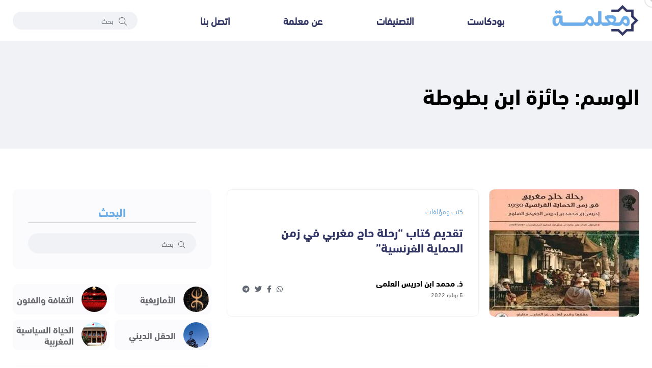

--- FILE ---
content_type: text/html; charset=UTF-8
request_url: https://ma3lama.com/tag/%D8%AC%D8%A7%D8%A6%D8%B2%D8%A9-%D8%A7%D8%A8%D9%86-%D8%A8%D8%B7%D9%88%D8%B7%D8%A9/
body_size: 7356
content:
<!DOCTYPE html>
<html dir="rtl" lang="ar" prefix="og: https://ogp.me/ns#">

<head>
    <meta charset="UTF-8">
    <meta http-equiv="X-UA-Compatible" content="IE=edge">
    <meta name="viewport" content="width=device-width, initial-scale=1, shrink-to-fit=no">
    <title>جائزة ابن بطوطة - معلمة</title>

		<!-- All in One SEO 4.8.7 - aioseo.com -->
	<meta name="robots" content="max-image-preview:large" />
	<link rel="canonical" href="https://ma3lama.com/tag/%d8%ac%d8%a7%d8%a6%d8%b2%d8%a9-%d8%a7%d8%a8%d9%86-%d8%a8%d8%b7%d9%88%d8%b7%d8%a9/" />
	<meta name="generator" content="All in One SEO (AIOSEO) 4.8.7" />
		<script type="application/ld+json" class="aioseo-schema">
			{"@context":"https:\/\/schema.org","@graph":[{"@type":"BreadcrumbList","@id":"https:\/\/ma3lama.com\/tag\/%D8%AC%D8%A7%D8%A6%D8%B2%D8%A9-%D8%A7%D8%A8%D9%86-%D8%A8%D8%B7%D9%88%D8%B7%D8%A9\/#breadcrumblist","itemListElement":[{"@type":"ListItem","@id":"https:\/\/ma3lama.com#listItem","position":1,"name":"\u0627\u0644\u0631\u0626\u064a\u0633\u064a\u0629","item":"https:\/\/ma3lama.com","nextItem":{"@type":"ListItem","@id":"https:\/\/ma3lama.com\/tag\/%d8%ac%d8%a7%d8%a6%d8%b2%d8%a9-%d8%a7%d8%a8%d9%86-%d8%a8%d8%b7%d9%88%d8%b7%d8%a9\/#listItem","name":"\u062c\u0627\u0626\u0632\u0629 \u0627\u0628\u0646 \u0628\u0637\u0648\u0637\u0629"}},{"@type":"ListItem","@id":"https:\/\/ma3lama.com\/tag\/%d8%ac%d8%a7%d8%a6%d8%b2%d8%a9-%d8%a7%d8%a8%d9%86-%d8%a8%d8%b7%d9%88%d8%b7%d8%a9\/#listItem","position":2,"name":"\u062c\u0627\u0626\u0632\u0629 \u0627\u0628\u0646 \u0628\u0637\u0648\u0637\u0629","previousItem":{"@type":"ListItem","@id":"https:\/\/ma3lama.com#listItem","name":"\u0627\u0644\u0631\u0626\u064a\u0633\u064a\u0629"}}]},{"@type":"CollectionPage","@id":"https:\/\/ma3lama.com\/tag\/%D8%AC%D8%A7%D8%A6%D8%B2%D8%A9-%D8%A7%D8%A8%D9%86-%D8%A8%D8%B7%D9%88%D8%B7%D8%A9\/#collectionpage","url":"https:\/\/ma3lama.com\/tag\/%D8%AC%D8%A7%D8%A6%D8%B2%D8%A9-%D8%A7%D8%A8%D9%86-%D8%A8%D8%B7%D9%88%D8%B7%D8%A9\/","name":"\u062c\u0627\u0626\u0632\u0629 \u0627\u0628\u0646 \u0628\u0637\u0648\u0637\u0629 - \u0645\u0639\u0644\u0645\u0629","inLanguage":"ar","isPartOf":{"@id":"https:\/\/ma3lama.com\/#website"},"breadcrumb":{"@id":"https:\/\/ma3lama.com\/tag\/%D8%AC%D8%A7%D8%A6%D8%B2%D8%A9-%D8%A7%D8%A8%D9%86-%D8%A8%D8%B7%D9%88%D8%B7%D8%A9\/#breadcrumblist"}},{"@type":"Organization","@id":"https:\/\/ma3lama.com\/#organization","name":"\u0645\u0639\u0644\u0645\u0629","description":"\u0645\u0646\u0635\u0629 \u0625\u0644\u0643\u062a\u0631\u0648\u0646\u064a\u0629 \u0634\u0627\u0645\u0644\u0629 \u062d\u0648\u0644 \u0627\u0644\u0645\u063a\u0631\u0628 \u0648\u0627\u0644\u0645\u062c\u062a\u0645\u0639 \u0627\u0644\u0645\u063a\u0631\u0628\u064a","url":"https:\/\/ma3lama.com\/","logo":{"@type":"ImageObject","url":"https:\/\/ma3lama.com\/wp-content\/uploads\/2022\/06\/65ed6ef3ea413.png","@id":"https:\/\/ma3lama.com\/tag\/%D8%AC%D8%A7%D8%A6%D8%B2%D8%A9-%D8%A7%D8%A8%D9%86-%D8%A8%D8%B7%D9%88%D8%B7%D8%A9\/#organizationLogo","width":238,"height":90},"image":{"@id":"https:\/\/ma3lama.com\/tag\/%D8%AC%D8%A7%D8%A6%D8%B2%D8%A9-%D8%A7%D8%A8%D9%86-%D8%A8%D8%B7%D9%88%D8%B7%D8%A9\/#organizationLogo"}},{"@type":"WebSite","@id":"https:\/\/ma3lama.com\/#website","url":"https:\/\/ma3lama.com\/","name":"\u0645\u0639\u0644\u0645\u0629","description":"\u0645\u0646\u0635\u0629 \u0625\u0644\u0643\u062a\u0631\u0648\u0646\u064a\u0629 \u0634\u0627\u0645\u0644\u0629 \u062d\u0648\u0644 \u0627\u0644\u0645\u063a\u0631\u0628 \u0648\u0627\u0644\u0645\u062c\u062a\u0645\u0639 \u0627\u0644\u0645\u063a\u0631\u0628\u064a","inLanguage":"ar","publisher":{"@id":"https:\/\/ma3lama.com\/#organization"}}]}
		</script>
		<!-- All in One SEO -->

<link rel='dns-prefetch' href='//fonts.googleapis.com' />
<link rel="alternate" type="application/rss+xml" title="معلمة &laquo; جائزة ابن بطوطة خلاصة الوسوم" href="https://ma3lama.com/tag/%d8%ac%d8%a7%d8%a6%d8%b2%d8%a9-%d8%a7%d8%a8%d9%86-%d8%a8%d8%b7%d9%88%d8%b7%d8%a9/feed/" />

<link rel='stylesheet' id='dashicons-css' href='https://ma3lama.com/wp-includes/css/dashicons.min.css?ver=6.4.3' media='all' />
<link rel='stylesheet' id='post-views-counter-frontend-css' href='https://ma3lama.com/wp-content/plugins/post-views-counter/css/frontend.min.css?ver=1.5.5' media='all' />
<style id='classic-theme-styles-inline-css'>
/*! This file is auto-generated */
.wp-block-button__link{color:#fff;background-color:#32373c;border-radius:9999px;box-shadow:none;text-decoration:none;padding:calc(.667em + 2px) calc(1.333em + 2px);font-size:1.125em}.wp-block-file__button{background:#32373c;color:#fff;text-decoration:none}
</style>
<link rel='stylesheet' id='ez-toc-css' href='https://ma3lama.com/wp-content/plugins/easy-table-of-contents/assets/css/screen.min.css?ver=2.0.76' media='all' />
<style id='ez-toc-inline-css'>
div#ez-toc-container .ez-toc-title {font-size: 120%;}div#ez-toc-container .ez-toc-title {font-weight: 500;}div#ez-toc-container ul li , div#ez-toc-container ul li a {font-size: 95%;}div#ez-toc-container ul li , div#ez-toc-container ul li a {font-weight: 500;}div#ez-toc-container nav ul ul li {font-size: 90%;}div#ez-toc-container {width: 100%;}
.ez-toc-container-direction {direction: rtl;}.ez-toc-counter-rtl ul {direction: rtl;counter-reset: item-level1, item-level2, item-level3, item-level4, item-level5, item-level6;}.ez-toc-counter-rtl ul ul {direction: rtl;counter-reset: item-level2, item-level3, item-level4, item-level5, item-level6;}.ez-toc-counter-rtl ul ul ul {direction: rtl;counter-reset: item-level3, item-level4, item-level5, item-level6;}.ez-toc-counter-rtl ul ul ul ul {direction: rtl;counter-reset: item-level4, item-level5, item-level6;}.ez-toc-counter-rtl ul ul ul ul ul {direction: rtl;counter-reset: item-level5, item-level6;}.ez-toc-counter-rtl ul ul ul ul ul ul {direction: rtl;counter-reset: item-level6;}.ez-toc-counter-rtl ul li {counter-increment: item-level1;}.ez-toc-counter-rtl ul ul li {counter-increment: item-level2;}.ez-toc-counter-rtl ul ul ul li {counter-increment: item-level3;}.ez-toc-counter-rtl ul ul ul ul li {counter-increment: item-level4;}.ez-toc-counter-rtl ul ul ul ul ul li {counter-increment: item-level5;}.ez-toc-counter-rtl ul ul ul ul ul ul li {counter-increment: item-level6;}.ez-toc-counter-rtl nav ul li a::before {content: counter(item-level1, decimal) '. ';float: right;margin-left: 0.2rem;flex-grow: 0;flex-shrink: 0;  }.ez-toc-counter-rtl nav ul ul li a::before {content: counter(item-level2, decimal) "." counter(item-level1, decimal) '. ';float: right;margin-left: 0.2rem;flex-grow: 0;flex-shrink: 0;  }.ez-toc-counter-rtl nav ul ul ul li a::before {content: counter(item-level3, decimal) "." counter(item-level2, decimal) "." counter(item-level1, decimal) '. ';float: right;margin-left: 0.2rem;flex-grow: 0;flex-shrink: 0;  }.ez-toc-counter-rtl nav ul ul ul ul li a::before {content: counter(item-level4, decimal) "." counter(item-level3, decimal) "." counter(item-level2, decimal) "." counter(item-level1, decimal) '. ';float: right;margin-left: 0.2rem;flex-grow: 0;flex-shrink: 0;  }.ez-toc-counter-rtl nav ul ul ul ul ul li a::before {content: counter(item-level5, decimal) "." counter(item-level4, decimal) "." counter(item-level3, decimal) "." counter(item-level2, decimal) "." counter(item-level1, decimal) '. ';float: right;margin-left: 0.2rem;flex-grow: 0;flex-shrink: 0;  }.ez-toc-counter-rtl nav ul ul ul ul ul ul li a::before {content: counter(item-level6, decimal) "." counter(item-level5, decimal) "." counter(item-level4, decimal) "." counter(item-level3, decimal) "." counter(item-level2, decimal) "." counter(item-level1, decimal) '. ';float: right;margin-left: 0.2rem;flex-grow: 0;flex-shrink: 0;  }.ez-toc-widget-direction {direction: rtl;}.ez-toc-widget-container-rtl ul {direction: rtl;counter-reset: item-level1, item-level2, item-level3, item-level4, item-level5, item-level6;}.ez-toc-widget-container-rtl ul ul {direction: rtl;counter-reset: item-level2, item-level3, item-level4, item-level5, item-level6;}.ez-toc-widget-container-rtl ul ul ul {direction: rtl;counter-reset: item-level3, item-level4, item-level5, item-level6;}.ez-toc-widget-container-rtl ul ul ul ul {direction: rtl;counter-reset: item-level4, item-level5, item-level6;}.ez-toc-widget-container-rtl ul ul ul ul ul {direction: rtl;counter-reset: item-level5, item-level6;}.ez-toc-widget-container-rtl ul ul ul ul ul ul {direction: rtl;counter-reset: item-level6;}.ez-toc-widget-container-rtl ul li {counter-increment: item-level1;}.ez-toc-widget-container-rtl ul ul li {counter-increment: item-level2;}.ez-toc-widget-container-rtl ul ul ul li {counter-increment: item-level3;}.ez-toc-widget-container-rtl ul ul ul ul li {counter-increment: item-level4;}.ez-toc-widget-container-rtl ul ul ul ul ul li {counter-increment: item-level5;}.ez-toc-widget-container-rtl ul ul ul ul ul ul li {counter-increment: item-level6;}.ez-toc-widget-container-rtl nav ul li a::before {content: counter(item-level1, decimal) '. ';float: right;margin-left: 0.2rem;flex-grow: 0;flex-shrink: 0;  }.ez-toc-widget-container-rtl nav ul ul li a::before {content: counter(item-level2, decimal) "." counter(item-level1, decimal) '. ';float: right;margin-left: 0.2rem;flex-grow: 0;flex-shrink: 0;  }.ez-toc-widget-container-rtl nav ul ul ul li a::before {content: counter(item-level3, decimal) "." counter(item-level2, decimal) "." counter(item-level1, decimal) '. ';float: right;margin-left: 0.2rem;flex-grow: 0;flex-shrink: 0;  }.ez-toc-widget-container-rtl nav ul ul ul ul li a::before {content: counter(item-level4, decimal) "." counter(item-level3, decimal) "." counter(item-level2, decimal) "." counter(item-level1, decimal) '. ';float: right;margin-left: 0.2rem;flex-grow: 0;flex-shrink: 0;  }.ez-toc-widget-container-rtl nav ul ul ul ul ul li a::before {content: counter(item-level5, decimal) "." counter(item-level4, decimal) "." counter(item-level3, decimal) "." counter(item-level2, decimal) "." counter(item-level1, decimal) '. ';float: right;margin-left: 0.2rem;flex-grow: 0;flex-shrink: 0;  }.ez-toc-widget-container-rtl nav ul ul ul ul ul ul li a::before {content: counter(item-level6, decimal) "." counter(item-level5, decimal) "." counter(item-level4, decimal) "." counter(item-level3, decimal) "." counter(item-level2, decimal) "." counter(item-level1, decimal) '. ';float: right;margin-left: 0.2rem;flex-grow: 0;flex-shrink: 0;  }
</style>
<link rel='stylesheet' id='cairo-font-css' href='https://fonts.googleapis.com/css2?family=Cairo:wght@400;500;700&#038;display=swap' media='all' />
<link rel='stylesheet' id='gfont-css' href='https://fonts.googleapis.com/css2?family=Scheherazade+New:wght@400;700&#038;display=swap' media='all' />
<link rel='stylesheet' id='bootstrap-css' href='https://ma3lama.com/wp-content/themes/ma3lama/assets/css/vendor/bootstrap.rtl.min.css' media='all' />
<link rel='stylesheet' id='font-awesome-css' href='https://ma3lama.com/wp-content/themes/ma3lama/assets/css/vendor/font-awesome.css' media='all' />
<link rel='stylesheet' id='slick-css' href='https://ma3lama.com/wp-content/themes/ma3lama/assets/css/vendor/slick.css' media='all' />
<link rel='stylesheet' id='slick-theme-css' href='https://ma3lama.com/wp-content/themes/ma3lama/assets/css/vendor/slick-theme.css' media='all' />
<link rel='stylesheet' id='base-css' href='https://ma3lama.com/wp-content/themes/ma3lama/assets/css/vendor/base.css' media='all' />
<link rel='stylesheet' id='plugins-css' href='https://ma3lama.com/wp-content/themes/ma3lama/assets/css/plugins/plugins.css' media='all' />
<link rel='stylesheet' id='style-css' href='https://ma3lama.com/wp-content/themes/ma3lama/assets/css/rtl.min.css?ver=1.2' media='all' />
<link rel="https://api.w.org/" href="https://ma3lama.com/wp-json/" /><link rel="alternate" type="application/json" href="https://ma3lama.com/wp-json/wp/v2/tags/246" />		<style type="text/css">
						ol.footnotes>li {list-style-type:decimal;}
						ol.footnotes { color:#666666; }
ol.footnotes li { font-size:80%; }
		</style>
		<!-- Google tag (gtag.js) -->
<script async src="https://www.googletagmanager.com/gtag/js?id=G-G8JRWZGYCK"></script>
<script>
  window.dataLayer = window.dataLayer || [];
  function gtag(){dataLayer.push(arguments);}
  gtag('js', new Date());

  gtag('config', 'G-G8JRWZGYCK');
</script><link rel="icon" href="https://ma3lama.com/wp-content/uploads/2022/06/65ed6f36ba9d1-32x32.png" sizes="32x32" />
<link rel="icon" href="https://ma3lama.com/wp-content/uploads/2022/06/65ed6f36ba9d1-192x192.png" sizes="192x192" />
<link rel="apple-touch-icon" href="https://ma3lama.com/wp-content/uploads/2022/06/65ed6f36ba9d1-180x180.png" />
<meta name="msapplication-TileImage" content="https://ma3lama.com/wp-content/uploads/2022/06/65ed6f36ba9d1-270x270.png" />
</head>

<body class="rtl archive tag tag-246 wp-embed-responsive">

    
    <div class="main-wrapper">
        <div class="mouse-cursor cursor-outer"></div>
        <div class="mouse-cursor cursor-inner"></div>

         <!-- Start Header -->
         <header class="header axil-header header-style-4  header-light header-sticky ">

            <div class="header-bottom">
                <div class="container">
                    <div class="row justify-content-between align-items-center">
                        <div class="col-xl-9 col-lg-4 col-md-4 col-12">
                            <div class="wrapper d-block d-sm-flex flex-wrap align-items-center justify-content-center justify-content-md-start">
                                <div class="logo">
                                    <a href="https://ma3lama.com">
                                        <img class="dark-logo" src="https://ma3lama.com/wp-content/themes/ma3lama/assets/images/logo/logo-black.png" alt="معلمة">
                                        <img class="light-logo" src="https://ma3lama.com/wp-content/themes/ma3lama/assets/images/logo/logo-white2.png" alt="معلمة">
                                    </a>
                                </div>
                                <div class="mainmenu-wrapper d-none d-xl-block flex-grow-1">
                                    <nav class="mainmenu-nav">

                                        <ul id="menu-%d8%a7%d9%84%d8%b1%d8%a6%d9%8a%d8%b3%d9%8a%d8%a9" class="mainmenu justify-content-around"><li><a href="https://ma3lama.com/podcasts/">بودكاست</a></li>
<li><a href="https://ma3lama.com/categories/">التصنيفات</a></li>
<li><a href="https://ma3lama.com/%d8%b9%d9%86-%d9%85%d8%b9%d9%84%d9%85%d8%a9/">عن معلمة</a></li>
<li><a href="https://ma3lama.com/contact/">اتصل بنا</a></li>
</ul>                                    </nav>
                                </div>
                            </div>
                        </div>

                        <div class="col-xl-3 col-lg-8 col-md-8 col-12">
                            <div class="header-search d-flex flex-wrap align-items-center justify-content-center justify-content-md-end">
                                <form class="header-search-form d-sm-block d-none" action="https://ma3lama.com">
                                    <div class="axil-search form-group">
                                        <button type="submit" class="search-button"><i class="fal fa-search"></i></button>
                                        <input type="search" name="s" class="form-control" placeholder="بحث">
                                    </div>
                                </form>
                                <div class="mobile-search-wrapper d-sm-none d-block">
                                    <button class="search-button-toggle"><i class="fal fa-search"></i></button>
                                    <form class="header-search-form" action="https://ma3lama.com">
                                        <div class="axil-search form-group">
                                            <button type="submit" class="search-button"><i class="fal fa-search"></i></button>
                                            <input type="search" name="s" class="form-control" placeholder="بحث">
                                        </div>
                                    </form>
                                </div>
                                <!-- Start Hamburger Menu  -->
                                <div class="hamburger-menu d-block d-xl-none">
                                    <div class="hamburger-inner">
                                        <div class="icon"><i class="fal fa-bars"></i></div>
                                    </div>
                                </div>
                                <!-- End Hamburger Menu  -->
                            </div>
                        </div>
                    </div>
                </div>
            </div>
        </header>
        <!-- Start Header -->


        <!-- Start Mobile Menu Area  -->
        <div class="popup-mobilemenu-area">
            <div class="inner">
                <div class="mobile-menu-top">
                    <div class="logo">
                        <a href="https://ma3lama.com">
                            <img class="dark-logo" src="https://ma3lama.com/wp-content/themes/ma3lama/assets/images/logo/logo-black.png" alt="معلمة">
                            <img class="light-logo" src="https://ma3lama.com/wp-content/themes/ma3lama/assets/images/logo/logo-white2.png" alt="معلمة">
                        </a>
                    </div>
                    <div class="mobile-close">
                        <div class="icon">
                            <i class="fal fa-times"></i>
                        </div>
                    </div>
                </div>
                <ul id="menu-%d8%a7%d9%84%d8%b1%d8%a6%d9%8a%d8%b3%d9%8a%d8%a9-1" class="mainmenu"><li><a href="https://ma3lama.com/podcasts/">بودكاست</a></li>
<li><a href="https://ma3lama.com/categories/">التصنيفات</a></li>
<li><a href="https://ma3lama.com/%d8%b9%d9%86-%d9%85%d8%b9%d9%84%d9%85%d8%a9/">عن معلمة</a></li>
<li><a href="https://ma3lama.com/contact/">اتصل بنا</a></li>
</ul>            </div>
        </div>
        <!-- End Mobile Menu Area  -->    

     <!-- Start Breadcrumb Area  -->
     <div class="axil-breadcrumb-area breadcrumb-style-1 bg-color-grey">
            <div class="container">
                <div class="row">
                    <div class="col-lg-12">
                        <div class="inner">
                                                            <h1 class="page-title">الوسم: <span>جائزة ابن بطوطة</span></h1>
                                                    </div>
                    </div>
                </div>
            </div>
        </div>
        <!-- End Breadcrumb Area  -->
        <!-- Start Post List Wrapper  -->
        <div class="axil-post-list-area axil-section-gap bg-color-white">
            <div class="container">
                <div class="row">
                    <div class="col-lg-8 col-xl-8">
                                                    <div class="content-block post-list-view mt--30">
                                <div class="post-thumbnail">
                                    <a href="https://ma3lama.com/%d8%aa%d9%82%d8%af%d9%8a%d9%85-%d9%83%d8%aa%d8%a7%d8%a8-%d8%b1%d8%ad%d9%84%d8%a9-%d8%ad%d8%a7%d8%ac-%d9%85%d8%ba%d8%b1%d8%a8%d9%8a-%d9%81%d9%8a-%d8%b2%d9%85%d9%86-%d8%a7%d9%84%d8%ad%d9%85%d8%a7/">
                                        <picture decoding="async" fetchpriority="high">
<source type="image/webp" srcset="https://ma3lama.com/wp-content/uploads/2022/07/68065502de732-295x250.jpg.webp"/>
<img width="295" height="250" src="https://ma3lama.com/wp-content/uploads/2022/07/68065502de732-295x250.jpg.webp" alt="" decoding="async" fetchpriority="high"/>
</picture>
                                    </a>
                                    <!-- <a class="video-popup icon-color-secondary size-medium position-top-center" href="https://ma3lama.com/%d8%aa%d9%82%d8%af%d9%8a%d9%85-%d9%83%d8%aa%d8%a7%d8%a8-%d8%b1%d8%ad%d9%84%d8%a9-%d8%ad%d8%a7%d8%ac-%d9%85%d8%ba%d8%b1%d8%a8%d9%8a-%d9%81%d9%8a-%d8%b2%d9%85%d9%86-%d8%a7%d9%84%d8%ad%d9%85%d8%a7/"><span class="play-icon"></span></a> -->
                                </div>
                                <div class="post-content">
                                    <div class="post-cat">
                                        <div class="post-cat-list">
                                            <a class="hover-flip-item-wrapper" href="https://ma3lama.com/category/%d9%83%d8%aa%d8%a8-%d9%85%d8%a4%d9%84%d9%81%d8%a7%d8%aa/">
                                                <span class="hover-flip-item">
                                                    <span data-text="كتب ومؤلفات">كتب ومؤلفات</span>
                                                </span>
                                            </a>
                                        </div>
                                    </div>
                                    <h4 class="title"><a href="https://ma3lama.com/%d8%aa%d9%82%d8%af%d9%8a%d9%85-%d9%83%d8%aa%d8%a7%d8%a8-%d8%b1%d8%ad%d9%84%d8%a9-%d8%ad%d8%a7%d8%ac-%d9%85%d8%ba%d8%b1%d8%a8%d9%8a-%d9%81%d9%8a-%d8%b2%d9%85%d9%86-%d8%a7%d9%84%d8%ad%d9%85%d8%a7/">تقديم كتاب &#8220;رحلة حاج مغربي في زمن الحماية الفرنسية&#8221;</a></h4>
                                    <div class="post-meta-wrapper">
                                        <div class="post-meta">
                                            <div class="content">
                                                <h6 class="post-author-name">
                                                                                                            <a class="hover-flip-item-wrapper">
                                                            <span class="hover-flip-item">
                                                                <span data-text="ذ. محمد ابن ادريس العلمي">ذ. محمد ابن ادريس العلمي</span>
                                                            </span>
                                                        </a>
                                                                                                    </h6>
                                                <ul class="post-meta-list">
                                                    <li>5 يوليو 2022</li>
                                                </ul>
                                            </div>
                                        </div>
                                        <ul class="social-share-transparent justify-content-end">
                                            <li><a href="https://api.whatsapp.com/send?text=تقديم كتاب &#8220;رحلة حاج مغربي في زمن الحماية الفرنسية&#8221; https://ma3lama.com/%d8%aa%d9%82%d8%af%d9%8a%d9%85-%d9%83%d8%aa%d8%a7%d8%a8-%d8%b1%d8%ad%d9%84%d8%a9-%d8%ad%d8%a7%d8%ac-%d9%85%d8%ba%d8%b1%d8%a8%d9%8a-%d9%81%d9%8a-%d8%b2%d9%85%d9%86-%d8%a7%d9%84%d8%ad%d9%85%d8%a7/" target="_blank" rel="noopener nofollow"><i class="fab fa-whatsapp"></i></a></li>
                                            <li><a href="https://www.facebook.com/sharer/sharer.php?u=https://ma3lama.com/%d8%aa%d9%82%d8%af%d9%8a%d9%85-%d9%83%d8%aa%d8%a7%d8%a8-%d8%b1%d8%ad%d9%84%d8%a9-%d8%ad%d8%a7%d8%ac-%d9%85%d8%ba%d8%b1%d8%a8%d9%8a-%d9%81%d9%8a-%d8%b2%d9%85%d9%86-%d8%a7%d9%84%d8%ad%d9%85%d8%a7/" target="_blank" rel="noopener nofollow"><i class="fab fa-facebook-f"></i></a></li>
                                            <li><a href="https://twitter.com/home?status=https://ma3lama.com/%d8%aa%d9%82%d8%af%d9%8a%d9%85-%d9%83%d8%aa%d8%a7%d8%a8-%d8%b1%d8%ad%d9%84%d8%a9-%d8%ad%d8%a7%d8%ac-%d9%85%d8%ba%d8%b1%d8%a8%d9%8a-%d9%81%d9%8a-%d8%b2%d9%85%d9%86-%d8%a7%d9%84%d8%ad%d9%85%d8%a7/" target="_blank" rel="noopener nofollow"><i class="fab fa-twitter"></i></a></li>
                                            <li><a href="https://telegram.me/share/url?text=https://ma3lama.com/%d8%aa%d9%82%d8%af%d9%8a%d9%85-%d9%83%d8%aa%d8%a7%d8%a8-%d8%b1%d8%ad%d9%84%d8%a9-%d8%ad%d8%a7%d8%ac-%d9%85%d8%ba%d8%b1%d8%a8%d9%8a-%d9%81%d9%8a-%d8%b2%d9%85%d9%86-%d8%a7%d9%84%d8%ad%d9%85%d8%a7/" target="_blank" rel="noopener nofollow"><i class="fab fa-telegram"></i></a></li>
                                        </ul>
                                    </div>
                                </div>
                            </div>
                                                                    </div>
                    <div class="col-lg-4 col-xl-4 mt_md--40 mt_sm--40">
                        <!-- Start Sidebar Area  -->
                        <div class="sidebar-inner">

                            <!-- Start Single Widget  -->
                            <div class="axil-single-widget widget widget_search mb--30">
                                <h5 class="widget-title">البحث</h5>
                                <form action="https://ma3lama.com">
                                    <div class="axil-search form-group">
                                        <button type="submit" class="search-button"><i class="fal fa-search"></i></button>
                                        <input type="text" name="s" class="form-control" placeholder="بحث">
                                    </div>
                                </form>
                            </div>
                            <!-- End Single Widget  -->

                            
                            <!-- Start Single Widget  -->
                            <div class="axil-single-widget widget widget_categories mb--30">
                                                                <ul>
                                                                            <li class="cat-item">
                                            <a href="https://ma3lama.com/category/%d8%a7%d9%84%d8%a3%d9%85%d8%a7%d8%b2%d9%8a%d8%ba%d9%8a%d8%a9-%d8%a7%d9%84%d8%a3%d9%85%d8%a7%d8%b2%d9%8a%d8%ba/" class="inner">
                                                <div class="thumbnail">
                                                                                                            <picture>
<source type="image/webp" srcset="https://ma3lama.com/wp-content/uploads/2022/06/65ed6f008282f.jpg.webp"/>
<img src="https://ma3lama.com/wp-content/uploads/2022/06/65ed6f008282f.jpg.webp" alt=""/>
</picture>

                                                                                                    </div>
                                                <div class="content">
                                                    <h5 class="title">الأمازيغية</h5>
                                                </div>
                                            </a>
                                        </li>
                                                                            <li class="cat-item">
                                            <a href="https://ma3lama.com/category/%d8%a7%d9%84%d8%ab%d9%82%d8%a7%d9%81%d8%a9-%d9%88%d8%a7%d9%84%d9%81%d9%86%d9%88%d9%86/" class="inner">
                                                <div class="thumbnail">
                                                                                                            <picture>
<source type="image/webp" srcset="https://ma3lama.com/wp-content/uploads/2022/05/65ed6e9e92d8f.jpg.webp"/>
<img src="https://ma3lama.com/wp-content/uploads/2022/05/65ed6e9e92d8f.jpg.webp" alt=""/>
</picture>

                                                                                                    </div>
                                                <div class="content">
                                                    <h5 class="title">الثقافة والفنون</h5>
                                                </div>
                                            </a>
                                        </li>
                                                                            <li class="cat-item">
                                            <a href="https://ma3lama.com/category/%d8%a7%d9%84%d8%ad%d9%82%d9%84-%d8%a7%d9%84%d8%af%d9%8a%d9%86%d9%8a/" class="inner">
                                                <div class="thumbnail">
                                                                                                            <picture>
<source type="image/webp" srcset="https://ma3lama.com/wp-content/uploads/2022/05/65ed6e70a6df9.jpg.webp"/>
<img src="https://ma3lama.com/wp-content/uploads/2022/05/65ed6e70a6df9.jpg.webp" alt=""/>
</picture>

                                                                                                    </div>
                                                <div class="content">
                                                    <h5 class="title">الحقل الديني</h5>
                                                </div>
                                            </a>
                                        </li>
                                                                            <li class="cat-item">
                                            <a href="https://ma3lama.com/category/%d8%a7%d9%84%d8%ad%d9%8a%d8%a7%d8%a9-%d8%a7%d9%84%d8%b3%d9%8a%d8%a7%d8%b3%d9%8a%d8%a9-%d8%a7%d9%84%d9%85%d8%ba%d8%b1%d8%a8%d9%8a%d8%a9/" class="inner">
                                                <div class="thumbnail">
                                                                                                            <picture>
<source type="image/webp" srcset="https://ma3lama.com/wp-content/uploads/2022/05/65ed6ea034469.jpg.webp"/>
<img src="https://ma3lama.com/wp-content/uploads/2022/05/65ed6ea034469.jpg.webp" alt=""/>
</picture>

                                                                                                    </div>
                                                <div class="content">
                                                    <h5 class="title">الحياة السياسية المغربية</h5>
                                                </div>
                                            </a>
                                        </li>
                                                                    </ul>
                            </div>
                            <!-- End Single Widget  -->

                            <!-- Start Single Widget  -->
                            <div class="axil-single-widget widget widget_postlist mb--30">
                                <h5 class="widget-title">الأكثر مشاهدة</h5>
                                <!-- Start Post List  -->
                                <div class="post-medium-block">
                                                                            <div class="content-block post-medium mb--20">
                                            <div class="post-thumbnail">
                                                <a href="https://ma3lama.com/%d9%85%d8%b1%d8%a7%d9%83%d8%b4-%d8%aa%d8%a3%d8%b3%d9%8a%d8%b3-%d8%a7%d9%84%d9%85%d8%af%d9%8a%d9%86%d8%a9-%d8%a7%d9%84%d8%aa%d9%8a-%d8%a7%d8%b4%d8%aa%d9%8f%d9%87%d8%b1-%d8%a7%d9%84%d9%85%d8%ba%d8%b1/">
                                                    <picture decoding="async" loading="lazy">
<source type="image/webp" srcset="https://ma3lama.com/wp-content/uploads/2022/06/65ed6f39d3e04-100x100.jpg.webp" sizes="(max-width: 100px) 100vw, 100px"/>
<img width="100" height="100" src="https://ma3lama.com/wp-content/uploads/2022/06/65ed6f39d3e04-100x100.jpg.webp" alt="" decoding="async" loading="lazy" srcset="https://ma3lama.com/wp-content/uploads/2022/06/65ed6f39d3e04-100x100.jpg.webp 100w, https://ma3lama.com/wp-content/uploads/2022/06/65ed6f39d3e04-600x600.jpg.webp 600w" sizes="(max-width: 100px) 100vw, 100px"/>
</picture>
                                                </a>
                                            </div>
                                            <div class="post-content">
                                                <h6 class="title"><a href="https://ma3lama.com/%d9%85%d8%b1%d8%a7%d9%83%d8%b4-%d8%aa%d8%a3%d8%b3%d9%8a%d8%b3-%d8%a7%d9%84%d9%85%d8%af%d9%8a%d9%86%d8%a9-%d8%a7%d9%84%d8%aa%d9%8a-%d8%a7%d8%b4%d8%aa%d9%8f%d9%87%d8%b1-%d8%a7%d9%84%d9%85%d8%ba%d8%b1/">مراكش.. تأسيس المدينة التي اشتُهر المغرب بإسمها</a></h6>
                                                <div class="post-meta">
                                                    <ul class="post-meta-list">
                                                        <li>15 يونيو 2022</li>
                                                    </ul>
                                                </div>
                                            </div>
                                        </div>
                                                                            <div class="content-block post-medium mb--20">
                                            <div class="post-thumbnail">
                                                <a href="https://ma3lama.com/%d8%a7%d9%84%d8%af%d8%a7%d8%b1-%d8%a7%d9%84%d8%a8%d9%8a%d8%b6%d8%a7%d8%a1-%d8%a3%d9%86%d9%81%d8%a7-%d8%a7%d9%84%d9%86%d8%b4%d8%a3%d8%a9-%d9%88%d8%a7%d9%84%d8%a7%d9%86%d8%a8%d8%b9%d8%a7%d8%ab/">
                                                    <picture decoding="async" loading="lazy">
<source type="image/webp" srcset="https://ma3lama.com/wp-content/uploads/2023/04/660b4078b6495-100x100.jpg.webp"/>
<img width="100" height="100" src="https://ma3lama.com/wp-content/uploads/2023/04/660b4078b6495-100x100.jpg.webp" alt="الدار البيضاء - أنفا" decoding="async" loading="lazy"/>
</picture>
                                                </a>
                                            </div>
                                            <div class="post-content">
                                                <h6 class="title"><a href="https://ma3lama.com/%d8%a7%d9%84%d8%af%d8%a7%d8%b1-%d8%a7%d9%84%d8%a8%d9%8a%d8%b6%d8%a7%d8%a1-%d8%a3%d9%86%d9%81%d8%a7-%d8%a7%d9%84%d9%86%d8%b4%d8%a3%d8%a9-%d9%88%d8%a7%d9%84%d8%a7%d9%86%d8%a8%d8%b9%d8%a7%d8%ab/">الدار البيضاء.. النشأة والانبعاث العلمي</a></h6>
                                                <div class="post-meta">
                                                    <ul class="post-meta-list">
                                                        <li>29 أبريل 2023</li>
                                                    </ul>
                                                </div>
                                            </div>
                                        </div>
                                                                            <div class="content-block post-medium mb--20">
                                            <div class="post-thumbnail">
                                                <a href="https://ma3lama.com/%d8%aa%d8%b7%d9%88%d8%a7%d9%86-%d9%85%d8%af%d9%8a%d9%86%d8%a9-%d8%a7%d9%84%d8%aa%d8%a7%d8%b1%d9%8a%d8%ae-%d9%88%d8%a7%d9%84%d8%ab%d9%82%d8%a7%d9%81%d8%a9-%d9%85%d9%86%d8%b0-%d8%b9%d8%b5%d9%88%d8%b1/">
                                                    <picture decoding="async" loading="lazy">
<source type="image/webp" srcset="https://ma3lama.com/wp-content/uploads/2022/04/65ed6e2a4121a-100x100.jpg.webp" sizes="(max-width: 100px) 100vw, 100px"/>
<img width="100" height="100" src="https://ma3lama.com/wp-content/uploads/2022/04/65ed6e2a4121a-100x100.jpg.webp" alt="" decoding="async" loading="lazy" srcset="https://ma3lama.com/wp-content/uploads/2022/04/65ed6e2a4121a-100x100.jpg.webp 100w, https://ma3lama.com/wp-content/uploads/2022/04/65ed6e2a4121a-600x600.jpg.webp 600w" sizes="(max-width: 100px) 100vw, 100px"/>
</picture>
                                                </a>
                                            </div>
                                            <div class="post-content">
                                                <h6 class="title"><a href="https://ma3lama.com/%d8%aa%d8%b7%d9%88%d8%a7%d9%86-%d9%85%d8%af%d9%8a%d9%86%d8%a9-%d8%a7%d9%84%d8%aa%d8%a7%d8%b1%d9%8a%d8%ae-%d9%88%d8%a7%d9%84%d8%ab%d9%82%d8%a7%d9%81%d8%a9-%d9%85%d9%86%d8%b0-%d8%b9%d8%b5%d9%88%d8%b1/">تطوان.. مدينة التاريخ والثقافة منذ عصور</a></h6>
                                                <div class="post-meta">
                                                    <ul class="post-meta-list">
                                                        <li>29 أبريل 2022</li>
                                                    </ul>
                                                </div>
                                            </div>
                                        </div>
                                                                            <div class="content-block post-medium mb--20">
                                            <div class="post-thumbnail">
                                                <a href="https://ma3lama.com/%d8%b3%d9%88%d8%b3-%d8%a7%d9%84%d8%aa%d8%b4%d9%83%d9%84-%d8%a7%d9%84%d8%aa%d8%a7%d8%b1%d9%8a%d8%ae%d9%8a/">
                                                    <picture decoding="async" loading="lazy">
<source type="image/webp" srcset="https://ma3lama.com/wp-content/uploads/2022/06/65ed6f730711c-100x100.png.webp"/>
<img width="100" height="100" src="https://ma3lama.com/wp-content/uploads/2022/06/65ed6f730711c-100x100.png.webp" alt="" decoding="async" loading="lazy"/>
</picture>
                                                </a>
                                            </div>
                                            <div class="post-content">
                                                <h6 class="title"><a href="https://ma3lama.com/%d8%b3%d9%88%d8%b3-%d8%a7%d9%84%d8%aa%d8%b4%d9%83%d9%84-%d8%a7%d9%84%d8%aa%d8%a7%d8%b1%d9%8a%d8%ae%d9%8a/">سوس.. الطوبونيميا والتشكل التاريخي</a></h6>
                                                <div class="post-meta">
                                                    <ul class="post-meta-list">
                                                        <li>25 يونيو 2022</li>
                                                    </ul>
                                                </div>
                                            </div>
                                        </div>
                                                                            <div class="content-block post-medium mb--20">
                                            <div class="post-thumbnail">
                                                <a href="https://ma3lama.com/%d8%a7%d9%84%d9%82%d8%b1%d9%88%d9%8a%d9%8a%d9%86-%d8%a7%d9%84%d8%ac%d8%a7%d9%85%d8%b9-%d9%88%d8%a7%d9%84%d8%ac%d8%a7%d9%85%d8%b9%d8%a9-%d8%b9%d8%a8%d8%b1-%d8%a7%d9%84%d8%aa%d8%a7%d8%b1%d9%8a%d8%ae/">
                                                    <picture decoding="async" loading="lazy">
<source type="image/webp" srcset="https://ma3lama.com/wp-content/uploads/2022/05/65ed6e9738529-100x100.jpg.webp" sizes="(max-width: 100px) 100vw, 100px"/>
<img width="100" height="100" src="https://ma3lama.com/wp-content/uploads/2022/05/65ed6e9738529-100x100.jpg.webp" alt="" decoding="async" loading="lazy" srcset="https://ma3lama.com/wp-content/uploads/2022/05/65ed6e9738529-100x100.jpg.webp 100w, https://ma3lama.com/wp-content/uploads/2022/05/65ed6e9738529-600x600.jpg.webp 600w" sizes="(max-width: 100px) 100vw, 100px"/>
</picture>
                                                </a>
                                            </div>
                                            <div class="post-content">
                                                <h6 class="title"><a href="https://ma3lama.com/%d8%a7%d9%84%d9%82%d8%b1%d9%88%d9%8a%d9%8a%d9%86-%d8%a7%d9%84%d8%ac%d8%a7%d9%85%d8%b9-%d9%88%d8%a7%d9%84%d8%ac%d8%a7%d9%85%d8%b9%d8%a9-%d8%b9%d8%a8%d8%b1-%d8%a7%d9%84%d8%aa%d8%a7%d8%b1%d9%8a%d8%ae/">القرويين.. الجامع والجامعة عبر التاريخ</a></h6>
                                                <div class="post-meta">
                                                    <ul class="post-meta-list">
                                                        <li>25 مايو 2022</li>
                                                    </ul>
                                                </div>
                                            </div>
                                        </div>
                                                                            <div class="content-block post-medium mb--20">
                                            <div class="post-thumbnail">
                                                <a href="https://ma3lama.com/%d8%a7%d8%b3%d8%aa%d9%82%d9%84%d8%a7%d9%84-%d8%a7%d9%84%d9%85%d8%ba%d8%b1%d8%a8-%d8%b1%d8%a4%d9%89-%d9%88%d8%aa%d8%ad%d8%af%d9%8a%d8%a7%d8%aa-%d8%a8%d9%86%d8%a7%d8%a1-%d8%a7%d9%84%d8%af%d9%88%d9%84/">
                                                    <picture decoding="async" loading="lazy">
<source type="image/webp" srcset="https://ma3lama.com/wp-content/uploads/2023/03/6738f69d65a9f-100x100.jpg.webp"/>
<img width="100" height="100" src="https://ma3lama.com/wp-content/uploads/2023/03/6738f69d65a9f-100x100.jpg.webp" alt="" decoding="async" loading="lazy"/>
</picture>
                                                </a>
                                            </div>
                                            <div class="post-content">
                                                <h6 class="title"><a href="https://ma3lama.com/%d8%a7%d8%b3%d8%aa%d9%82%d9%84%d8%a7%d9%84-%d8%a7%d9%84%d9%85%d8%ba%d8%b1%d8%a8-%d8%b1%d8%a4%d9%89-%d9%88%d8%aa%d8%ad%d8%af%d9%8a%d8%a7%d8%aa-%d8%a8%d9%86%d8%a7%d8%a1-%d8%a7%d9%84%d8%af%d9%88%d9%84/">استقلال المغرب.. رؤى وتحديات بناء الدولة الوطنية</a></h6>
                                                <div class="post-meta">
                                                    <ul class="post-meta-list">
                                                        <li>2 مارس 2023</li>
                                                    </ul>
                                                </div>
                                            </div>
                                        </div>
                                    
                                </div>
                                <!-- End Post List  -->

                            </div>
                            <!-- End Single Widget  -->


                        </div>
                        <!-- End Sidebar Area  -->



                    </div>
                </div>
            </div>
        </div>
        <!-- End Post List Wrapper  -->
        
    
    
                    
    
                    
    
    
    <!-- Start Footer Area  -->
    <div class="axil-footer-area axil-footer-style-1 bg-color-white">
            <!-- Start Footer Top Area  -->


            <!-- Start Copyright Area  -->
            <div class="copyright-area">
                <div class="container">
                    <div class="row align-items-center">
                        <div class="col-lg-3 col-md-12">
                            <div class="d-flex align-items-center flex-wrap">
                                <ul class="social-icon color-tertiary md-size justify-content-start">
                                    <li class="social-facebook"><a href="https://www.facebook.com/Ma3lamaofficiel" target="_blank"><i class="fab fa-facebook-f"></i></a></li>                                    <li class="social-instagram"><a href="https://www.instagram.com/ma3lamaofficiel/" target="_blank"><i class="fab fa-instagram"></i></a></li>                                    <li class="social-twitter"><a href="https://twitter.com/ma3lamaofficiel" target="_blank"><i class="fab fa-twitter"></i></a></li>                                    <li class="social-youtube"><a href="https://www.youtube.com/@ma3lamaofficiel" target="_blank"><i class="fab fa-youtube"></i></a></li>                                    <li class="social-linkedin"><a href="https://www.linkedin.com/in/ma3lama-officiel-a4819a243/" target="_blank"><i class="fab fa-linkedin"></i></a></li> 
                                </ul>
                            </div>
                        </div>
                        <div class="col-lg-6 col-md-12">
                            <div class="copyright-left">
                                <ul id="menu-%d8%a7%d9%84%d9%81%d9%88%d8%aa%d8%b1" class="mainmenu justify-content-start"><li><a href="https://ma3lama.com/%d8%b9%d9%86-%d9%85%d8%b9%d9%84%d9%85%d8%a9/">عن معلمة</a></li>
<li><a href="https://ma3lama.com/%d9%85%d8%b9%d8%a7%d9%8a%d9%8a%d8%b1-%d8%a7%d9%84%d9%86%d8%b4%d8%b1-%d9%81%d9%8a-%d9%85%d8%b9%d9%84%d9%85%d8%a9/">شروط النشر في معلمة</a></li>
<li><a href="https://ma3lama.com/contact/">اتصل بنا</a></li>
</ul>                            </div>
                        </div>
                        <div class="col-lg-3 col-md-12">
                            <div class="copyright-right text-start text-lg-end mt_md--20 mt_sm--20">
                                <p class="b3"> جميع الحقوق محفوظة © 2026 <a href="https://ma3lama.com">معلمة</a></p>
                            </div>
                        </div>
                    </div>
                </div>
            </div>
            <!-- End Copyright Area  -->
        </div>
        <!-- End Footer Area  -->

        <!-- Start Back To Top  -->
        <a id="backto-top"></a>
        <!-- End Back To Top  -->

    </div>


    <script src="https://ma3lama.com/wp-includes/js/jquery/jquery.min.js?ver=3.7.1" id="jquery-core-js"></script>
<script src="https://ma3lama.com/wp-includes/js/jquery/jquery-migrate.min.js?ver=3.4.1" id="jquery-migrate-js"></script>
<script id="ez-toc-scroll-scriptjs-js-extra">
var eztoc_smooth_local = {"scroll_offset":"30","add_request_uri":"","add_self_reference_link":""};
</script>
<script src="https://ma3lama.com/wp-content/plugins/easy-table-of-contents/assets/js/smooth_scroll.min.js?ver=2.0.76" id="ez-toc-scroll-scriptjs-js"></script>
<script src="https://ma3lama.com/wp-content/plugins/easy-table-of-contents/vendor/js-cookie/js.cookie.min.js?ver=2.2.1" id="ez-toc-js-cookie-js"></script>
<script src="https://ma3lama.com/wp-content/plugins/easy-table-of-contents/vendor/sticky-kit/jquery.sticky-kit.min.js?ver=1.9.2" id="ez-toc-jquery-sticky-kit-js"></script>
<script id="ez-toc-js-js-extra">
var ezTOC = {"smooth_scroll":"1","scroll_offset":"30","fallbackIcon":"<span class=\"\"><span class=\"eztoc-hide\" style=\"display:none;\">Toggle<\/span><span class=\"ez-toc-icon-toggle-span\"><svg style=\"fill: #999;color:#999\" xmlns=\"http:\/\/www.w3.org\/2000\/svg\" class=\"list-377408\" width=\"20px\" height=\"20px\" viewBox=\"0 0 24 24\" fill=\"none\"><path d=\"M6 6H4v2h2V6zm14 0H8v2h12V6zM4 11h2v2H4v-2zm16 0H8v2h12v-2zM4 16h2v2H4v-2zm16 0H8v2h12v-2z\" fill=\"currentColor\"><\/path><\/svg><svg style=\"fill: #999;color:#999\" class=\"arrow-unsorted-368013\" xmlns=\"http:\/\/www.w3.org\/2000\/svg\" width=\"10px\" height=\"10px\" viewBox=\"0 0 24 24\" version=\"1.2\" baseProfile=\"tiny\"><path d=\"M18.2 9.3l-6.2-6.3-6.2 6.3c-.2.2-.3.4-.3.7s.1.5.3.7c.2.2.4.3.7.3h11c.3 0 .5-.1.7-.3.2-.2.3-.5.3-.7s-.1-.5-.3-.7zM5.8 14.7l6.2 6.3 6.2-6.3c.2-.2.3-.5.3-.7s-.1-.5-.3-.7c-.2-.2-.4-.3-.7-.3h-11c-.3 0-.5.1-.7.3-.2.2-.3.5-.3.7s.1.5.3.7z\"\/><\/svg><\/span><\/span>","chamomile_theme_is_on":""};
</script>
<script src="https://ma3lama.com/wp-content/plugins/easy-table-of-contents/assets/js/front.min.js?ver=2.0.76-1757542958" id="ez-toc-js-js"></script>
<script src="https://ma3lama.com/wp-content/themes/ma3lama/assets/js/vendor/modernizr.min.js" id="modernizr-js"></script>
<script src="https://ma3lama.com/wp-content/themes/ma3lama/assets/js/vendor/bootstrap.min.js" id="bootstrap-js"></script>
<script src="https://ma3lama.com/wp-content/themes/ma3lama/assets/js/vendor/slick.min.js" id="slick-js"></script>
<script src="https://ma3lama.com/wp-content/themes/ma3lama/assets/js/vendor/tweenmax.min.js" id="tweenmax-js"></script>
<script src="https://ma3lama.com/wp-content/themes/ma3lama/assets/js/vendor/js.cookie.js" id="js.cookie-js"></script>
<script src="https://ma3lama.com/wp-content/themes/ma3lama/assets/js/vendor/jquery.style.switcher.js" id="style-switcher-js"></script>
<script src="https://ma3lama.com/wp-content/themes/ma3lama/assets/js/main.min.js?ver=1.2" id="main-js"></script>

<script defer src="https://static.cloudflareinsights.com/beacon.min.js/vcd15cbe7772f49c399c6a5babf22c1241717689176015" integrity="sha512-ZpsOmlRQV6y907TI0dKBHq9Md29nnaEIPlkf84rnaERnq6zvWvPUqr2ft8M1aS28oN72PdrCzSjY4U6VaAw1EQ==" data-cf-beacon='{"version":"2024.11.0","token":"7be67d0cc88c4c6f8e3895d638da0a38","r":1,"server_timing":{"name":{"cfCacheStatus":true,"cfEdge":true,"cfExtPri":true,"cfL4":true,"cfOrigin":true,"cfSpeedBrain":true},"location_startswith":null}}' crossorigin="anonymous"></script>
</body>

</html>


<!-- Page cached by LiteSpeed Cache 7.5 on 2026-01-17 07:32:09 -->